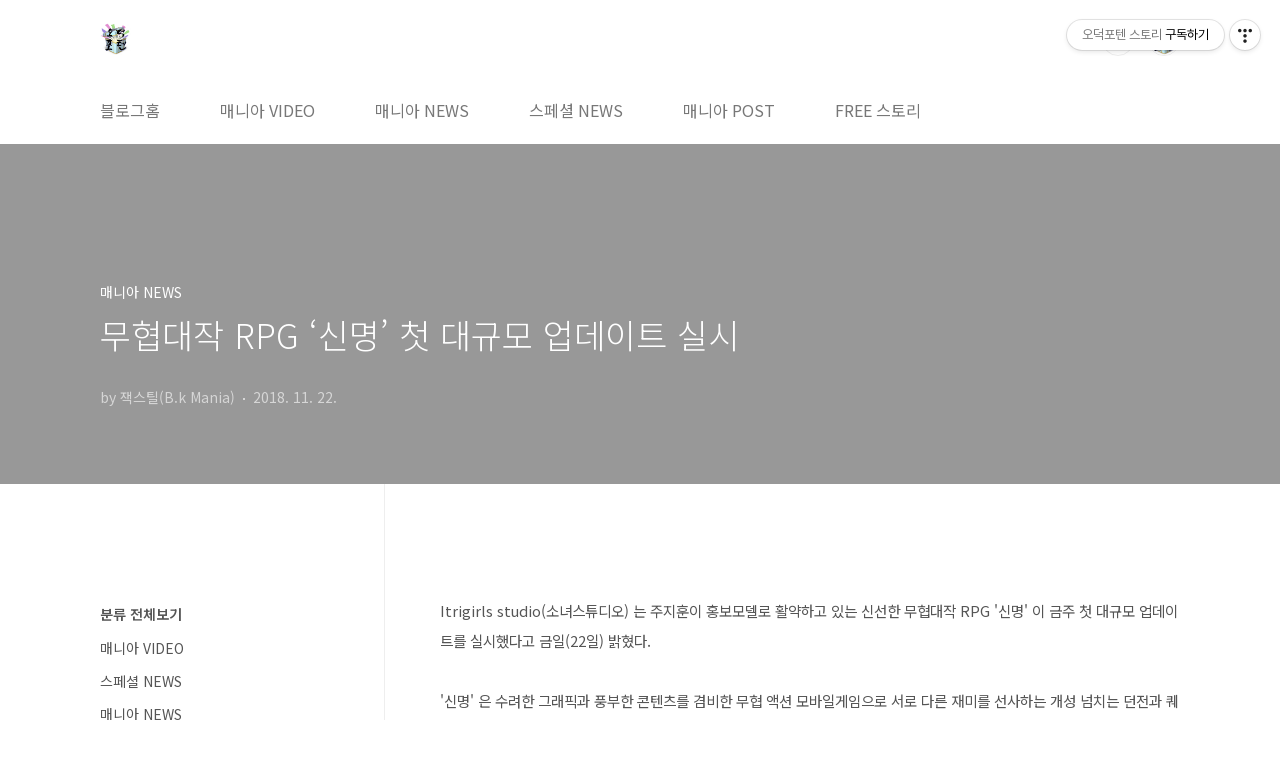

--- FILE ---
content_type: text/html;charset=UTF-8
request_url: https://kbk518.tistory.com/2833
body_size: 48996
content:
<!doctype html>
<html lang="ko">
                                                                                <head>
                <script type="text/javascript">if (!window.T) { window.T = {} }
window.T.config = {"TOP_SSL_URL":"https://www.tistory.com","PREVIEW":false,"ROLE":"guest","PREV_PAGE":"","NEXT_PAGE":"","BLOG":{"id":1632384,"name":"kbk518","title":"오덕포텐 스토리","isDormancy":false,"nickName":"잭스틸(B.k Mania)","status":"open","profileStatus":"normal"},"NEED_COMMENT_LOGIN":false,"COMMENT_LOGIN_CONFIRM_MESSAGE":"","LOGIN_URL":"https://www.tistory.com/auth/login/?redirectUrl=https://kbk518.tistory.com/2833","DEFAULT_URL":"https://kbk518.tistory.com","USER":{"name":null,"homepage":null,"id":0,"profileImage":null},"SUBSCRIPTION":{"status":"none","isConnected":false,"isPending":false,"isWait":false,"isProcessing":false,"isNone":true},"IS_LOGIN":false,"HAS_BLOG":false,"IS_SUPPORT":false,"IS_SCRAPABLE":false,"TOP_URL":"http://www.tistory.com","JOIN_URL":"https://www.tistory.com/member/join","PHASE":"prod","ROLE_GROUP":"visitor"};
window.T.entryInfo = {"entryId":2833,"isAuthor":false,"categoryId":125982,"categoryLabel":"매니아 NEWS"};
window.appInfo = {"domain":"tistory.com","topUrl":"https://www.tistory.com","loginUrl":"https://www.tistory.com/auth/login","logoutUrl":"https://www.tistory.com/auth/logout"};
window.initData = {};

window.TistoryBlog = {
    basePath: "",
    url: "https://kbk518.tistory.com",
    tistoryUrl: "https://kbk518.tistory.com",
    manageUrl: "https://kbk518.tistory.com/manage",
    token: "2E0vV+0vaGOqz2r4ftu3IF2OASzVKBbmp8CK055PQYh77lweSBpDriUSqkGGGTKH"
};
var servicePath = "";
var blogURL = "";</script>

                
                
                
                        <!-- BusinessLicenseInfo - START -->
        
            <link href="https://tistory1.daumcdn.net/tistory_admin/userblog/userblog-7e0ff364db2dca01461081915f9748e9916c532a/static/plugin/BusinessLicenseInfo/style.css" rel="stylesheet" type="text/css"/>

            <script>function switchFold(entryId) {
    var businessLayer = document.getElementById("businessInfoLayer_" + entryId);

    if (businessLayer) {
        if (businessLayer.className.indexOf("unfold_license") > 0) {
            businessLayer.className = "business_license_layer";
        } else {
            businessLayer.className = "business_license_layer unfold_license";
        }
    }
}
</script>

        
        <!-- BusinessLicenseInfo - END -->
        <!-- DaumShow - START -->
        <style type="text/css">#daumSearchBox {
    height: 21px;
    background-image: url(//i1.daumcdn.net/imgsrc.search/search_all/show/tistory/plugin/bg_search2_2.gif);
    margin: 5px auto;
    padding: 0;
}

#daumSearchBox input {
    background: none;
    margin: 0;
    padding: 0;
    border: 0;
}

#daumSearchBox #daumLogo {
    width: 34px;
    height: 21px;
    float: left;
    margin-right: 5px;
    background-image: url(//i1.daumcdn.net/img-media/tistory/img/bg_search1_2_2010ci.gif);
}

#daumSearchBox #show_q {
    background-color: transparent;
    border: none;
    font: 12px Gulim, Sans-serif;
    color: #555;
    margin-top: 4px;
    margin-right: 15px;
    float: left;
}

#daumSearchBox #show_btn {
    background-image: url(//i1.daumcdn.net/imgsrc.search/search_all/show/tistory/plugin/bt_search_2.gif);
    width: 37px;
    height: 21px;
    float: left;
    margin: 0;
    cursor: pointer;
    text-indent: -1000em;
}
</style>

        <!-- DaumShow - END -->

        <!-- GoogleAnalytics - START -->
        <script src="https://www.googletagmanager.com/gtag/js?id=UA-71377928-1" async="async"></script>
<script>window.dataLayer = window.dataLayer || [];
function gtag(){dataLayer.push(arguments);}
gtag('js', new Date());
gtag('config','UA-71377928-1', {
    cookie_domain: 'auto',
    cookie_flags: 'max-age=0;domain=.tistory.com',
    cookie_expires: 7 * 24 * 60 * 60 // 7 days, in seconds
});</script>

        <!-- GoogleAnalytics - END -->

<!-- PreventCopyContents - START -->
<meta content="no" http-equiv="imagetoolbar"/>

<!-- PreventCopyContents - END -->

<!-- System - START -->
<script src="//pagead2.googlesyndication.com/pagead/js/adsbygoogle.js" async="async" data-ad-host="ca-host-pub-9691043933427338" data-ad-client="ca-pub-4468162623091165"></script>
<!-- System - END -->

        <!-- GoogleSearchConsole - START -->
        
<!-- BEGIN GOOGLE_SITE_VERIFICATION -->
<meta name="google-site-verification" content="QAkavELLH7TVS9JP0ycMmMofF1Xj6uVuNStSDUnfVTA"/>
<!-- END GOOGLE_SITE_VERIFICATION -->

        <!-- GoogleSearchConsole - END -->

        <!-- TistoryProfileLayer - START -->
        <link href="https://tistory1.daumcdn.net/tistory_admin/userblog/userblog-7e0ff364db2dca01461081915f9748e9916c532a/static/plugin/TistoryProfileLayer/style.css" rel="stylesheet" type="text/css"/>
<script type="text/javascript" src="https://tistory1.daumcdn.net/tistory_admin/userblog/userblog-7e0ff364db2dca01461081915f9748e9916c532a/static/plugin/TistoryProfileLayer/script.js"></script>

        <!-- TistoryProfileLayer - END -->

                
                <meta http-equiv="X-UA-Compatible" content="IE=Edge">
<meta name="format-detection" content="telephone=no">
<script src="//t1.daumcdn.net/tistory_admin/lib/jquery/jquery-3.5.1.min.js" integrity="sha256-9/aliU8dGd2tb6OSsuzixeV4y/faTqgFtohetphbbj0=" crossorigin="anonymous"></script>
<script type="text/javascript" src="//t1.daumcdn.net/tiara/js/v1/tiara-1.2.0.min.js"></script><meta name="referrer" content="always"/>
<meta name="google-adsense-platform-account" content="ca-host-pub-9691043933427338"/>
<meta name="google-adsense-platform-domain" content="tistory.com"/>
<meta name="google-adsense-account" content="ca-pub-4468162623091165"/>
<meta name="description" content="Itrigirls studio(소녀스튜디오) 는 주지훈이 홍보모델로 활약하고 있는 신선한 무협대작 RPG '신명' 이 금주 첫 대규모 업데이트를 실시했다고 금일(22일) 밝혔다. '신명' 은 수려한 그래픽과 풍부한 콘텐츠를 겸비한 무협 액션 모바일게임으로 서로 다른 재미를 선사하는 개성 넘치는 던전과 퀘스트를 통해 캐릭터를 육성할 수 있으며 다양한 탈 것, 펫, 파트너, 날개 등으로 유저의 수집욕과 육성욕구를 채워주는 무협 액션 RPG 게임이다. 이번 대규모 업데이트를 통해 신규 콘텐츠 ‘서버 무제성전’ 과 ‘장비각성’, ‘인장시스템’ 및 5차, 6차 전직을 선보인다. 또한, 유저들의 소리에 귀 기울여 일부 기능과 콘텐츠의 편의성을 개선하였다. 새로 업데이트된 전직 시스템을 통해서 유저는 일정 레벨이 된.."/>
<meta property="og:type" content="article"/>
<meta property="og:url" content="https://kbk518.tistory.com/2833"/>
<meta property="og.article.author" content="잭스틸(B.k Mania)"/>
<meta property="og:site_name" content="오덕포텐 스토리"/>
<meta property="og:title" content="무협대작 RPG ‘신명’ 첫 대규모 업데이트 실시"/>
<meta name="by" content="잭스틸(B.k Mania)"/>
<meta property="og:description" content="Itrigirls studio(소녀스튜디오) 는 주지훈이 홍보모델로 활약하고 있는 신선한 무협대작 RPG '신명' 이 금주 첫 대규모 업데이트를 실시했다고 금일(22일) 밝혔다. '신명' 은 수려한 그래픽과 풍부한 콘텐츠를 겸비한 무협 액션 모바일게임으로 서로 다른 재미를 선사하는 개성 넘치는 던전과 퀘스트를 통해 캐릭터를 육성할 수 있으며 다양한 탈 것, 펫, 파트너, 날개 등으로 유저의 수집욕과 육성욕구를 채워주는 무협 액션 RPG 게임이다. 이번 대규모 업데이트를 통해 신규 콘텐츠 ‘서버 무제성전’ 과 ‘장비각성’, ‘인장시스템’ 및 5차, 6차 전직을 선보인다. 또한, 유저들의 소리에 귀 기울여 일부 기능과 콘텐츠의 편의성을 개선하였다. 새로 업데이트된 전직 시스템을 통해서 유저는 일정 레벨이 된.."/>
<meta property="og:image" content="https://img1.daumcdn.net/thumb/R800x0/?scode=mtistory2&fname=https%3A%2F%2Ft1.daumcdn.net%2Fcfile%2Ftistory%2F99C5D7335BF6492120"/>
<meta property="article:section" content="'게임'"/>
<meta name="twitter:card" content="summary_large_image"/>
<meta name="twitter:site" content="@TISTORY"/>
<meta name="twitter:title" content="무협대작 RPG ‘신명’ 첫 대규모 업데이트 실시"/>
<meta name="twitter:description" content="Itrigirls studio(소녀스튜디오) 는 주지훈이 홍보모델로 활약하고 있는 신선한 무협대작 RPG '신명' 이 금주 첫 대규모 업데이트를 실시했다고 금일(22일) 밝혔다. '신명' 은 수려한 그래픽과 풍부한 콘텐츠를 겸비한 무협 액션 모바일게임으로 서로 다른 재미를 선사하는 개성 넘치는 던전과 퀘스트를 통해 캐릭터를 육성할 수 있으며 다양한 탈 것, 펫, 파트너, 날개 등으로 유저의 수집욕과 육성욕구를 채워주는 무협 액션 RPG 게임이다. 이번 대규모 업데이트를 통해 신규 콘텐츠 ‘서버 무제성전’ 과 ‘장비각성’, ‘인장시스템’ 및 5차, 6차 전직을 선보인다. 또한, 유저들의 소리에 귀 기울여 일부 기능과 콘텐츠의 편의성을 개선하였다. 새로 업데이트된 전직 시스템을 통해서 유저는 일정 레벨이 된.."/>
<meta property="twitter:image" content="https://img1.daumcdn.net/thumb/R800x0/?scode=mtistory2&fname=https%3A%2F%2Ft1.daumcdn.net%2Fcfile%2Ftistory%2F99C5D7335BF6492120"/>
<meta content="https://kbk518.tistory.com/2833" property="dg:plink" content="https://kbk518.tistory.com/2833"/>
<meta name="plink"/>
<meta name="title" content="무협대작 RPG ‘신명’ 첫 대규모 업데이트 실시"/>
<meta name="article:media_name" content="오덕포텐 스토리"/>
<meta property="article:mobile_url" content="https://kbk518.tistory.com/m/2833"/>
<meta property="article:pc_url" content="https://kbk518.tistory.com/2833"/>
<meta property="article:mobile_view_url" content="https://kbk518.tistory.com/m/2833"/>
<meta property="article:pc_view_url" content="https://kbk518.tistory.com/2833"/>
<meta property="article:talk_channel_view_url" content="https://kbk518.tistory.com/m/2833"/>
<meta property="article:pc_service_home" content="https://www.tistory.com"/>
<meta property="article:mobile_service_home" content="https://www.tistory.com/m"/>
<meta property="article:txid" content="1632384_2833"/>
<meta property="article:published_time" content="2018-11-22T15:19:10+09:00"/>
<meta property="og:regDate" content="20181122031910"/>
<meta property="article:modified_time" content="2018-11-22T15:19:10+09:00"/>
<script type="module" src="https://tistory1.daumcdn.net/tistory_admin/userblog/userblog-7e0ff364db2dca01461081915f9748e9916c532a/static/pc/dist/index.js" defer=""></script>
<script type="text/javascript" src="https://tistory1.daumcdn.net/tistory_admin/userblog/userblog-7e0ff364db2dca01461081915f9748e9916c532a/static/pc/dist/index-legacy.js" defer="" nomodule="true"></script>
<script type="text/javascript" src="https://tistory1.daumcdn.net/tistory_admin/userblog/userblog-7e0ff364db2dca01461081915f9748e9916c532a/static/pc/dist/polyfills-legacy.js" defer="" nomodule="true"></script>
<link rel="icon" sizes="any" href="https://t1.daumcdn.net/tistory_admin/favicon/tistory_favicon_32x32.ico"/>
<link rel="icon" type="image/svg+xml" href="https://t1.daumcdn.net/tistory_admin/top_v2/bi-tistory-favicon.svg"/>
<link rel="apple-touch-icon" href="https://t1.daumcdn.net/tistory_admin/top_v2/tistory-apple-touch-favicon.png"/>
<link rel="stylesheet" type="text/css" href="https://t1.daumcdn.net/tistory_admin/www/style/font.css"/>
<link rel="stylesheet" type="text/css" href="https://tistory1.daumcdn.net/tistory_admin/userblog/userblog-7e0ff364db2dca01461081915f9748e9916c532a/static/style/content.css"/>
<link rel="stylesheet" type="text/css" href="https://tistory1.daumcdn.net/tistory_admin/userblog/userblog-7e0ff364db2dca01461081915f9748e9916c532a/static/pc/dist/index.css"/>
<link rel="stylesheet" type="text/css" href="https://tistory1.daumcdn.net/tistory_admin/userblog/userblog-7e0ff364db2dca01461081915f9748e9916c532a/static/style/uselessPMargin.css"/>
<script type="text/javascript">(function() {
    var tjQuery = jQuery.noConflict(true);
    window.tjQuery = tjQuery;
    window.orgjQuery = window.jQuery; window.jQuery = tjQuery;
    window.jQuery = window.orgjQuery; delete window.orgjQuery;
})()</script>
<script type="text/javascript" src="https://tistory1.daumcdn.net/tistory_admin/userblog/userblog-7e0ff364db2dca01461081915f9748e9916c532a/static/script/base.js"></script>
<script type="text/javascript" src="//developers.kakao.com/sdk/js/kakao.min.js"></script>

                
<meta name="naver-site-verification" content="cd021682cb07558f3c7cf1a98cad7632ddafaa86" />
<meta charset="UTF-8">
<meta name="viewport" content="user-scalable=no, initial-scale=1.0, maximum-scale=1.0, minimum-scale=1.0, width=device-width">
<title>무협대작 RPG &lsquo;신명&rsquo; 첫 대규모 업데이트 실시</title>
<link rel="stylesheet" href="https://tistory1.daumcdn.net/tistory/1632384/skin/style.css?_version_=1673151172">
<script src="//t1.daumcdn.net/tistory_admin/lib/jquery/jquery-1.12.4.min.js"></script>
<style type="text/css">

.entry-content a, .post-header h1 em, .comments h2 .count {color:#04beb8}
.comment-form .submit button:hover, .comment-form .submit button:focus {background-color:#04beb8}











</style>

                
                
                <style type="text/css">.another_category {
    border: 1px solid #E5E5E5;
    padding: 10px 10px 5px;
    margin: 10px 0;
    clear: both;
}

.another_category h4 {
    font-size: 12px !important;
    margin: 0 !important;
    border-bottom: 1px solid #E5E5E5 !important;
    padding: 2px 0 6px !important;
}

.another_category h4 a {
    font-weight: bold !important;
}

.another_category table {
    table-layout: fixed;
    border-collapse: collapse;
    width: 100% !important;
    margin-top: 10px !important;
}

* html .another_category table {
    width: auto !important;
}

*:first-child + html .another_category table {
    width: auto !important;
}

.another_category th, .another_category td {
    padding: 0 0 4px !important;
}

.another_category th {
    text-align: left;
    font-size: 12px !important;
    font-weight: normal;
    word-break: break-all;
    overflow: hidden;
    line-height: 1.5;
}

.another_category td {
    text-align: right;
    width: 80px;
    font-size: 11px;
}

.another_category th a {
    font-weight: normal;
    text-decoration: none;
    border: none !important;
}

.another_category th a.current {
    font-weight: bold;
    text-decoration: none !important;
    border-bottom: 1px solid !important;
}

.another_category th span {
    font-weight: normal;
    text-decoration: none;
    font: 10px Tahoma, Sans-serif;
    border: none !important;
}

.another_category_color_gray, .another_category_color_gray h4 {
    border-color: #E5E5E5 !important;
}

.another_category_color_gray * {
    color: #909090 !important;
}

.another_category_color_gray th a.current {
    border-color: #909090 !important;
}

.another_category_color_gray h4, .another_category_color_gray h4 a {
    color: #737373 !important;
}

.another_category_color_red, .another_category_color_red h4 {
    border-color: #F6D4D3 !important;
}

.another_category_color_red * {
    color: #E86869 !important;
}

.another_category_color_red th a.current {
    border-color: #E86869 !important;
}

.another_category_color_red h4, .another_category_color_red h4 a {
    color: #ED0908 !important;
}

.another_category_color_green, .another_category_color_green h4 {
    border-color: #CCE7C8 !important;
}

.another_category_color_green * {
    color: #64C05B !important;
}

.another_category_color_green th a.current {
    border-color: #64C05B !important;
}

.another_category_color_green h4, .another_category_color_green h4 a {
    color: #3EA731 !important;
}

.another_category_color_blue, .another_category_color_blue h4 {
    border-color: #C8DAF2 !important;
}

.another_category_color_blue * {
    color: #477FD6 !important;
}

.another_category_color_blue th a.current {
    border-color: #477FD6 !important;
}

.another_category_color_blue h4, .another_category_color_blue h4 a {
    color: #1960CA !important;
}

.another_category_color_violet, .another_category_color_violet h4 {
    border-color: #E1CEEC !important;
}

.another_category_color_violet * {
    color: #9D64C5 !important;
}

.another_category_color_violet th a.current {
    border-color: #9D64C5 !important;
}

.another_category_color_violet h4, .another_category_color_violet h4 a {
    color: #7E2CB5 !important;
}
</style>

                
                <link rel="stylesheet" type="text/css" href="https://tistory1.daumcdn.net/tistory_admin/userblog/userblog-7e0ff364db2dca01461081915f9748e9916c532a/static/style/revenue.css"/>
<link rel="canonical" href="https://kbk518.tistory.com/2833"/>

<!-- BEGIN STRUCTURED_DATA -->
<script type="application/ld+json">
    {"@context":"http://schema.org","@type":"BlogPosting","mainEntityOfPage":{"@id":"https://kbk518.tistory.com/2833","name":null},"url":"https://kbk518.tistory.com/2833","headline":"무협대작 RPG &lsquo;신명&rsquo; 첫 대규모 업데이트 실시","description":"Itrigirls studio(소녀스튜디오) 는 주지훈이 홍보모델로 활약하고 있는 신선한 무협대작 RPG '신명' 이 금주 첫 대규모 업데이트를 실시했다고 금일(22일) 밝혔다. '신명' 은 수려한 그래픽과 풍부한 콘텐츠를 겸비한 무협 액션 모바일게임으로 서로 다른 재미를 선사하는 개성 넘치는 던전과 퀘스트를 통해 캐릭터를 육성할 수 있으며 다양한 탈 것, 펫, 파트너, 날개 등으로 유저의 수집욕과 육성욕구를 채워주는 무협 액션 RPG 게임이다. 이번 대규모 업데이트를 통해 신규 콘텐츠 &lsquo;서버 무제성전&rsquo; 과 &lsquo;장비각성&rsquo;, &lsquo;인장시스템&rsquo; 및 5차, 6차 전직을 선보인다. 또한, 유저들의 소리에 귀 기울여 일부 기능과 콘텐츠의 편의성을 개선하였다. 새로 업데이트된 전직 시스템을 통해서 유저는 일정 레벨이 된..","author":{"@type":"Person","name":"잭스틸(B.k Mania)","logo":null},"image":{"@type":"ImageObject","url":"https://img1.daumcdn.net/thumb/R800x0/?scode=mtistory2&fname=https%3A%2F%2Ft1.daumcdn.net%2Fcfile%2Ftistory%2F99C5D7335BF6492120","width":"800px","height":"800px"},"datePublished":"2018-11-22T15:19:10+09:00","dateModified":"2018-11-22T15:19:10+09:00","publisher":{"@type":"Organization","name":"TISTORY","logo":{"@type":"ImageObject","url":"https://t1.daumcdn.net/tistory_admin/static/images/openGraph/opengraph.png","width":"800px","height":"800px"}}}
</script>
<!-- END STRUCTURED_DATA -->
<link rel="stylesheet" type="text/css" href="https://tistory1.daumcdn.net/tistory_admin/userblog/userblog-7e0ff364db2dca01461081915f9748e9916c532a/static/style/dialog.css"/>
<link rel="stylesheet" type="text/css" href="//t1.daumcdn.net/tistory_admin/www/style/top/font.css"/>
<link rel="stylesheet" type="text/css" href="https://tistory1.daumcdn.net/tistory_admin/userblog/userblog-7e0ff364db2dca01461081915f9748e9916c532a/static/style/postBtn.css"/>
<link rel="stylesheet" type="text/css" href="https://tistory1.daumcdn.net/tistory_admin/userblog/userblog-7e0ff364db2dca01461081915f9748e9916c532a/static/style/tistory.css"/>
<script type="text/javascript" src="https://tistory1.daumcdn.net/tistory_admin/userblog/userblog-7e0ff364db2dca01461081915f9748e9916c532a/static/script/common.js"></script>

                
                </head>
                                                <body id="tt-body-page" class="layout-aside-left paging-number">
                
                
                

<div id="acc-nav">
	<a href="#content">본문 바로가기</a>
</div>
<div id="wrap">
	<header id="header">
		<div class="inner">
			<h1>
				<a href="https://kbk518.tistory.com/">
					
						<img src="https://tistory1.daumcdn.net/tistory/1632384/skinSetting/e66b681d994b4785a451657b8f57da6b" alt="오덕포텐 스토리">
					
					
				</a>
			</h1>
			<div class="util">
				<div class="search">
					
						<label for="search" class="screen_out">블로그 내 검색</label>
						<input id="search" type="text" name="search" value="" placeholder="검색내용을 입력하세요." onkeypress="if (event.keyCode == 13) { try {
    window.location.href = '/search' + '/' + looseURIEncode(document.getElementsByName('search')[0].value);
    document.getElementsByName('search')[0].value = '';
    return false;
} catch (e) {} }">
						<button type="submit" onclick="try {
    window.location.href = '/search' + '/' + looseURIEncode(document.getElementsByName('search')[0].value);
    document.getElementsByName('search')[0].value = '';
    return false;
} catch (e) {}">검색</button>
					
				</div>
				<div class="profile">
					<button type="button"><img alt="블로그 이미지" src="https://tistory1.daumcdn.net/tistory/1632384/attach/2c4a9422fabb411594af9acd4cd9acc6"/></button>
					<nav>
						<ul>
							<li><a href="https://kbk518.tistory.com/manage">관리</a></li>
							<li><a href="https://kbk518.tistory.com/manage/entry/post ">글쓰기</a></li>
							<li class="login"><a href="#">로그인</a></li>
							<li class="logout"><a href="#">로그아웃</a></li>
						</ul>
					</nav>
				</div>
				<button type="button" class="menu"><span>메뉴</span></button>
			</div>
			<nav id="gnb">
				<ul>
  <li class="t_menu_home first"><a href="/" target="">블로그홈</a></li>
  <li class="t_menu_category"><a href="/category/%EB%A7%A4%EB%8B%88%EC%95%84%20VIDEO" target="">매니아 VIDEO</a></li>
  <li class="t_menu_category"><a href="/category/%EB%A7%A4%EB%8B%88%EC%95%84%20NEWS" target="">매니아 NEWS</a></li>
  <li class="t_menu_category"><a href="/category/%EC%8A%A4%ED%8E%98%EC%85%9C%20NEWS" target="">스페셜 NEWS</a></li>
  <li class="t_menu_category"><a href="/category/%EB%A7%A4%EB%8B%88%EC%95%84%20POST" target="">매니아 POST</a></li>
  <li class="t_menu_category last"><a href="/category/FREE%20%EC%8A%A4%ED%86%A0%EB%A6%AC" target="">FREE 스토리</a></li>
</ul>
			</nav>
		</div>
	</header>
	<section id="container">
		
			<div class="main-slider">
				<ul>
					<li style="background-image: url(https://tistory1.daumcdn.net/tistory/1632384/skinSetting/f3d08fb249444ac18e3acd803411b696);">
						
						
							<span class="inner">
								<span class="box">
									
								</span>
							</span>
						
					</li>
					
					
				</ul>
			</div>
		
		<div class="content-wrap">
			<article id="content">
				

				

				

				

				

				

				<div class="inner">
					            
                

		

		
			<div class="post-cover" style="background-image:url(https://t1.daumcdn.net/cfile/tistory/99C5D7335BF6492120)">
				<div class="inner">
					<span class="category">매니아 NEWS</span>
					<h1>무협대작 RPG &lsquo;신명&rsquo; 첫 대규모 업데이트 실시</h1>
					<span class="meta">
						<span class="author">by 잭스틸(B.k Mania)</span>
						<span class="date">2018. 11. 22.</span>
						
					</span>
				</div>
			</div>

			<div class="entry-content">
				
                    <!-- System - START -->
        <div class="revenue_unit_wrap">
  <div class="revenue_unit_item adsense responsive">
    <div class="revenue_unit_info">반응형</div>
    <script src="//pagead2.googlesyndication.com/pagead/js/adsbygoogle.js" async="async"></script>
    <ins class="adsbygoogle" style="display: block;" data-ad-host="ca-host-pub-9691043933427338" data-ad-client="ca-pub-4468162623091165" data-ad-format="auto"></ins>
    <script>(adsbygoogle = window.adsbygoogle || []).push({});</script>
  </div>
</div>
        <!-- System - END -->

            <div class="tt_article_useless_p_margin contents_style"><p><span style="font-size: 11pt;"></span><span style="font-size: 14.6667px;">Itrigirls studio(소녀스튜디오) 는 주지훈이 홍보모델로 활약하고 있는 신선한 무협대작 RPG '신명' 이 금주 첫 대규모 업데이트를 실시했다고 금일(22일) 밝혔다.</span></p><p><span style="font-size: 14.6667px;"><br /></span></p><p><span style="font-size: 14.6667px;">'신명' 은 수려한 그래픽과 풍부한 콘텐츠를 겸비한 무협 액션 모바일게임으로 서로 다른 재미를 선사하는 개성 넘치는 던전과 퀘스트를 통해 캐릭터를 육성할 수 있으며 다양한 탈 것, 펫, 파트너, 날개 등으로 유저의 수집욕과 육성욕구를 채워주는 무협 액션 RPG 게임이다.</span></p><p><span style="font-size: 14.6667px;"><br /></span></p><p><span style="font-size: 14.6667px;">이번 대규모 업데이트를 통해 신규 콘텐츠 ‘서버 무제성전’ 과 ‘장비각성’, ‘인장시스템’ 및 5차, 6차 전직을 선보인다. 또한, 유저들의 소리에 귀 기울여 일부 기능과 콘텐츠의 편의성을 개선하였다.&nbsp;</span></p><p><span style="font-size: 14.6667px;"><br /></span></p><p style="text-align: center; clear: none; float: none;"><a href="https://youtu.be/-E6Txolh-Ds" target="_blank" class="tx-link"><span class="imageblock" style="display: inline-block; width: 533px;  height: auto; max-width: 100%;"><img src="https://t1.daumcdn.net/cfile/tistory/99C5D7335BF6492120" style="" srcset="https://img1.daumcdn.net/thumb/R1280x0/?scode=mtistory2&fname=https%3A%2F%2Ft1.daumcdn.net%2Fcfile%2Ftistory%2F99C5D7335BF6492120" width="533" height="300" filename="7.jpg" filemime="image/jpeg"/></span></a></p><p style="text-align: center;"><span style="font-size: 14.6667px;"><br /></span></p><p><span style="font-size: 14.6667px;"><br /></span></p><p><span style="font-size: 14.6667px;">새로 업데이트된 전직 시스템을 통해서 유저는 일정 레벨이 된 후 ‘환생임무’를 진행 할 수 있게 됐으며, 더욱 화려하고 강력한 장비를 획득하여 전투력 상승에 힘을 실을 수 있게 된다. ‘장비각성’ 과 ‘인장 시스템’ 은 해당 던전을 통해 아이템획득 및 강화를 진행하며 스텟을 올릴 수 있다.</span></p><p><span style="font-size: 14.6667px;"><br /></span></p><p><span style="font-size: 14.6667px;">‘서버 무제성전’ 은 각 서버의 최상위 길드가 참여하는 콘텐츠로 ‘위성쟁탈전’, ‘용주쟁탈’ 등을 통해 풍부한 보상이 주어지는 한편 전속 무기스킨과 전속칭호를 받을 수 있는 유일한 기회이기 때문에 많은 유저들의 참여가 기대된다.</span></p><p><span style="font-size: 14.6667px;"><br /></span></p><p><span style="font-size: 14.6667px;">'신명' 은 대규모 업데이트 이후 많은 보상을 획득할 수 있는 이벤트를 한 가득 준비하고 있으며, 보다 상세한 내용은 신명 공식 카페 (<b><span style="color: rgb(0, 85, 255);"></span><a href="https://cafe.naver.com/junhai2018" target="_blank" class="tx-link"><span style="color: rgb(0, 85, 255);">https://cafe.naver.com/junhai2018</span></a></b>) 를 통해 확인 할 수 있다.</span></p><p><span style="font-size: 14.6667px;"><br /></span></p><p><span style="font-size: 14.6667px;"><p style="text-align: center;"><a href="https://youtu.be/-E6Txolh-Ds" target="_blank" class="tx-link"><span class="imageblock" style="display: inline-block; width: 580px;  height: auto; max-width: 100%;"><img src="https://t1.daumcdn.net/cfile/tistory/99D308365BF64A0226" style="max-width: 100%; height: auto;" srcset="https://img1.daumcdn.net/thumb/R1280x0/?scode=mtistory2&fname=https%3A%2F%2Ft1.daumcdn.net%2Fcfile%2Ftistory%2F99D308365BF64A0226" width="580" height="187" filename="Bk 유튜브.jpg" filemime="image/jpeg"/></span></a></p><p style="text-align: center;"><b><br /></b></p><p style="text-align: center;"><b><span style="font-size: 18pt;">취재 및 포스팅 문의 (kbk518@naver.com)</span></b></p><p style="text-align: center;"><br /></p><p style="text-align: center;"><br /></p><p style="text-align: center;"><iframe src="https://www.youtube.com/embed/-E6Txolh-Ds" width="560" height="315" allow="accelerometer; autoplay; encrypted-media; gyroscope; picture-in-picture" frameborder="" allowfullscreen="true"></iframe></p><p style="text-align: center;"><br /></p></span></p></div>
                    <!-- System - START -->
        <div class="revenue_unit_wrap">
  <div class="revenue_unit_item adsense responsive">
    <div class="revenue_unit_info">반응형</div>
    <script src="//pagead2.googlesyndication.com/pagead/js/adsbygoogle.js" async="async"></script>
    <ins class="adsbygoogle" style="display: block;" data-ad-host="ca-host-pub-9691043933427338" data-ad-client="ca-pub-4468162623091165" data-ad-format="auto"></ins>
    <script>(adsbygoogle = window.adsbygoogle || []).push({});</script>
  </div>
</div>
        <!-- System - END -->

<script onerror="changeAdsenseToNaverAd()" async src="https://pagead2.googlesyndication.com/pagead/js/adsbygoogle.js?client=ca-pub-9527582522912841" crossorigin="anonymous"></script>
<!-- inventory -->
<ins class="adsbygoogle" style="margin:50px 0; display:block;" data-ad-client="ca-pub-9527582522912841" data-ad-slot="4947159016" data-ad-format="auto" data-full-width-responsive="true" data-ad-type="inventory" data-ad-adfit-unit="DAN-HCZEy0KQLPMGnGuC"></ins>

<script id="adsense_script">
     (adsbygoogle = window.adsbygoogle || []).push({});
</script>
<script>
    if(window.observeAdsenseUnfilledState !== undefined){ observeAdsenseUnfilledState(); }
</script>
<div data-tistory-react-app="NaverAd"></div>

                    <div class="container_postbtn #post_button_group">
  <div class="postbtn_like"><script>window.ReactionButtonType = 'reaction';
window.ReactionApiUrl = '//kbk518.tistory.com/reaction';
window.ReactionReqBody = {
    entryId: 2833
}</script>
<div class="wrap_btn" id="reaction-2833" data-tistory-react-app="Reaction"></div><div class="wrap_btn wrap_btn_share"><button type="button" class="btn_post sns_btn btn_share" aria-expanded="false" data-thumbnail-url="https://img1.daumcdn.net/thumb/R800x0/?scode=mtistory2&amp;fname=https%3A%2F%2Ft1.daumcdn.net%2Fcfile%2Ftistory%2F99C5D7335BF6492120" data-title="무협대작 RPG &amp;lsquo;신명&amp;rsquo; 첫 대규모 업데이트 실시" data-description="Itrigirls studio(소녀스튜디오) 는 주지훈이 홍보모델로 활약하고 있는 신선한 무협대작 RPG '신명' 이 금주 첫 대규모 업데이트를 실시했다고 금일(22일) 밝혔다. '신명' 은 수려한 그래픽과 풍부한 콘텐츠를 겸비한 무협 액션 모바일게임으로 서로 다른 재미를 선사하는 개성 넘치는 던전과 퀘스트를 통해 캐릭터를 육성할 수 있으며 다양한 탈 것, 펫, 파트너, 날개 등으로 유저의 수집욕과 육성욕구를 채워주는 무협 액션 RPG 게임이다. 이번 대규모 업데이트를 통해 신규 콘텐츠 ‘서버 무제성전’ 과 ‘장비각성’, ‘인장시스템’ 및 5차, 6차 전직을 선보인다. 또한, 유저들의 소리에 귀 기울여 일부 기능과 콘텐츠의 편의성을 개선하였다. 새로 업데이트된 전직 시스템을 통해서 유저는 일정 레벨이 된.." data-profile-image="https://tistory1.daumcdn.net/tistory/1632384/attach/2c4a9422fabb411594af9acd4cd9acc6" data-profile-name="잭스틸(B.k Mania)" data-pc-url="https://kbk518.tistory.com/2833" data-relative-pc-url="/2833" data-blog-title="오덕포텐 스토리"><span class="ico_postbtn ico_share">공유하기</span></button>
  <div class="layer_post" id="tistorySnsLayer"></div>
</div><div class="wrap_btn wrap_btn_etc" data-entry-id="2833" data-entry-visibility="public" data-category-visibility="public"><button type="button" class="btn_post btn_etc2" aria-expanded="false"><span class="ico_postbtn ico_etc">게시글 관리</span></button>
  <div class="layer_post" id="tistoryEtcLayer"></div>
</div></div>
<button type="button" class="btn_menu_toolbar btn_subscription #subscribe" data-blog-id="1632384" data-url="https://kbk518.tistory.com/2833" data-device="web_pc" data-tiara-action-name="구독 버튼_클릭"><em class="txt_state"></em><strong class="txt_tool_id">오덕포텐 스토리</strong><span class="img_common_tistory ico_check_type1"></span></button>  <div data-tistory-react-app="SupportButton"></div>
</div>

                    <!-- PostListinCategory - START -->
<div class="another_category another_category_color_gray">
  <h4>'<a href="/category/%EB%A7%A4%EB%8B%88%EC%95%84%20NEWS">매니아 NEWS</a>' 카테고리의 다른 글</h4>
  <table>
    <tr>
      <th><a href="/2836">ASUS, 그래픽카드 구매 시 배틀필드5 게임 번들 증정 프로모션 진행</a>&nbsp;&nbsp;<span>(0)</span></th>
      <td>2018.11.26</td>
    </tr>
    <tr>
      <th><a href="/2834">웹젠 ‘뮤 오리진2’, 어비스의 영지를 점령하라! ‘영지전’ 업데이트 사전예약</a>&nbsp;&nbsp;<span>(0)</span></th>
      <td>2018.11.23</td>
    </tr>
    <tr>
      <th><a href="/2832">팡스카이, 신작 MMORPG ‘바람의 저편’ 3대 마켓 정식 출시</a>&nbsp;&nbsp;<span>(0)</span></th>
      <td>2018.11.22</td>
    </tr>
    <tr>
      <th><a href="/2831">모바일 턴제 RPG 에픽세븐, 신규 도전 콘텐츠 ‘폭주하는 키키라트’ 업데이트 실시</a>&nbsp;&nbsp;<span>(0)</span></th>
      <td>2018.11.22</td>
    </tr>
    <tr>
      <th><a href="/2830">비주얼샤워, 모바일 RPG ‘블루스톤2’ 정식 론칭</a>&nbsp;&nbsp;<span>(0)</span></th>
      <td>2018.11.22</td>
    </tr>
  </table>
</div>

<!-- PostListinCategory - END -->

			</div>

			

			
				<div class="related-articles">
					<h2>관련글</h2>
					<ul>
						
							<li>
								<a href="/2836?category=125982">
									<figure>
										
											<img src="//i1.daumcdn.net/thumb/C176x120/?fname=https%3A%2F%2Ft1.daumcdn.net%2Fcfile%2Ftistory%2F9906D94B5BFB4CB131" alt="">
										
									</figure>
									<span class="title">ASUS, 그래픽카드 구매 시 배틀필드5 게임 번들 증정 프로모션 진행</span>
								</a>
							</li>
						
							<li>
								<a href="/2834?category=125982">
									<figure>
										
											<img src="//i1.daumcdn.net/thumb/C176x120/?fname=https%3A%2F%2Ft1.daumcdn.net%2Fcfile%2Ftistory%2F9966F94E5BF7B36C30" alt="">
										
									</figure>
									<span class="title">웹젠 &lsquo;뮤 오리진2&rsquo;, 어비스의 영지를 점령하라! &lsquo;영지전&rsquo; 업데이트 사전예약</span>
								</a>
							</li>
						
							<li>
								<a href="/2832?category=125982">
									<figure>
										
											<img src="//i1.daumcdn.net/thumb/C176x120/?fname=https%3A%2F%2Ft1.daumcdn.net%2Fcfile%2Ftistory%2F993ED0395BF6470324" alt="">
										
									</figure>
									<span class="title">팡스카이, 신작 MMORPG &lsquo;바람의 저편&rsquo; 3대 마켓 정식 출시</span>
								</a>
							</li>
						
							<li>
								<a href="/2831?category=125982">
									<figure>
										
											<img src="//i1.daumcdn.net/thumb/C176x120/?fname=https%3A%2F%2Ft1.daumcdn.net%2Fcfile%2Ftistory%2F99E2044E5BF641FE13" alt="">
										
									</figure>
									<span class="title">모바일 턴제 RPG 에픽세븐, 신규 도전 콘텐츠 &lsquo;폭주하는 키키라트&rsquo; 업데이트 실시</span>
								</a>
							</li>
						
					</ul>
				</div>
			

			<div class="comments">
					<h2>댓글<span class="count"></span></h2>
					<div data-tistory-react-app="Namecard"></div>
			</div>
		

	
                
            

				</div>

				

				

				

				

			</article>
			<aside id="aside" class="sidebar">

					<div class="sidebar-1">
						            <div class="revenue_unit_wrap">
  <div class="revenue_unit_item adsense responsive">
    <div class="revenue_unit_info">반응형</div>
    <script src="//pagead2.googlesyndication.com/pagead/js/adsbygoogle.js" async="async"></script>
    <ins class="adsbygoogle" style="display: block;" data-ad-host="ca-host-pub-9691043933427338" data-ad-client="ca-pub-4468162623091165" data-ad-format="auto"></ins>
    <script>(adsbygoogle = window.adsbygoogle || []).push({});</script>
  </div>
</div>
								<!-- 카테고리 -->
								<nav class="category">
									<ul class="tt_category"><li class=""><a href="/category" class="link_tit"> 분류 전체보기 </a>
  <ul class="category_list"><li class=""><a href="/category/%EB%A7%A4%EB%8B%88%EC%95%84%20VIDEO" class="link_item"> 매니아 VIDEO </a></li>
<li class=""><a href="/category/%EC%8A%A4%ED%8E%98%EC%85%9C%20NEWS" class="link_item"> 스페셜 NEWS </a></li>
<li class=""><a href="/category/%EB%A7%A4%EB%8B%88%EC%95%84%20NEWS" class="link_item"> 매니아 NEWS </a></li>
<li class=""><a href="/category/%EB%A7%A4%EB%8B%88%EC%95%84%20POST" class="link_item"> 매니아 POST </a></li>
<li class=""><a href="/category/FREE%20%EC%8A%A4%ED%86%A0%EB%A6%AC" class="link_item"> FREE 스토리 </a></li>
</ul>
</li>
</ul>

								</nav>
							
					</div>
					<div class="sidebar-2">
						
								<!-- 공지사항 -->
								
									<div class="notice">
										<h2>공지사항</h2>
										<ul>
											
										</ul>
									</div>
								
							
								<!-- 최근글/인기글 -->
								<div class="post-list tab-ui">
									<div id="recent" class="tab-list">
										<h2>최근글</h2>
										<ul>
											
										</ul>
									</div>
									<div id="popular" class="tab-list">
										<h2>인기글</h2>
										<ul>
											
										</ul>
									</div>
								</div>
							
								<!-- 최근댓글 -->
								<div class="recent-comment">
									<h2>최근댓글</h2>
									<ul>
										
									</ul>
								</div>
							<div class="module module_plugin">        <!-- SB_Banner - START -->
        <script async src="https://pagead2.googlesyndication.com/pagead/js/adsbygoogle.js?client=ca-pub-4468162623091165"
     crossorigin="anonymous"></script>
<!-- 티스토리 사이드바3 -->
<ins class="adsbygoogle"
     style="display:block"
     data-ad-client="ca-pub-4468162623091165"
     data-ad-slot="5333312935"
     data-ad-format="auto"
     data-full-width-responsive="true"></ins>
<script>
     (adsbygoogle = window.adsbygoogle || []).push({});
</script>
        <!-- SB_Banner - END -->
</div>

								<!-- Facebook/Twitter -->
								<div class="social-list tab-ui">
									
										<div id="facebook" class="tab-list">
											<h2>Facebook</h2>
											<div id="fb-root"></div>
											<script>(function(d, s, id) {
												var js, fjs = d.getElementsByTagName(s)[0];
												if (d.getElementById(id)) return;
												js = d.createElement(s); js.id = id;
												js.src = 'https://connect.facebook.net/ko_KR/sdk.js#xfbml=1&version=v3.2';
												fjs.parentNode.insertBefore(js, fjs);
											}(document, 'script', 'facebook-jssdk'));</script>
											<div class="fb-page" data-href="https://www.facebook.com/o5dukpoten" data-tabs="timeline" data-width="230" data-height="400" data-small-header="true" data-adapt-container-width="true" data-hide-cover="true" data-show-facepile="false"></div>
										</div>
									
									
								</div>
							
						
								<!-- 태그 -->
								<div class="tags">
									<h2>태그</h2>
									
										<a href="/tag/%EC%BD%98%ED%85%90%EC%B8%A0">콘텐츠</a>
									
										<a href="/tag/%EC%8B%A0%EC%9E%91">신작</a>
									
										<a href="/tag/%EA%B3%B5%EC%8B%9D">공식</a>
									
										<a href="/tag/pc">pc</a>
									
										<a href="/tag/%EA%B8%B0%EC%97%85">기업</a>
									
										<a href="/tag/%EC%A0%95%EB%B3%B4">정보</a>
									
										<a href="/tag/%EC%84%9C%EB%B9%84%EC%8A%A4">서비스</a>
									
										<a href="/tag/%EC%98%81%EC%83%81">영상</a>
									
										<a href="/tag/%EC%BA%90%EB%A6%AD%ED%84%B0">캐릭터</a>
									
										<a href="/tag/%EB%AA%A8%EB%B0%94%EC%9D%BC">모바일</a>
									
										<a href="/tag/%EC%B9%B4%ED%8E%98">카페</a>
									
										<a href="/tag/%EC%BD%94%EC%8A%A4%ED%94%84%EB%A0%88">코스프레</a>
									
										<a href="/tag/%EB%AA%A8%EB%B0%94%EC%9D%BC%EA%B2%8C%EC%9E%84">모바일게임</a>
									
										<a href="/tag/%EB%8C%80%ED%91%9C">대표</a>
									
										<a href="/tag/%EC%9C%A0%EC%A0%80">유저</a>
									
										<a href="/tag/%EC%9B%B9%EC%A0%A0">웹젠</a>
									
										<a href="/tag/%EC%95%A1%EC%85%98">액션</a>
									
										<a href="/tag/%EA%B2%8C%EC%9E%84">게임</a>
									
										<a href="/tag/%EC%8B%9C%EC%A6%8C">시즌</a>
									
										<a href="/tag/%ED%95%9C%EA%B5%AD">한국</a>
									
										<a href="/tag/%EC%B6%9C%EC%8B%9C">출시</a>
									
										<a href="/tag/RPG">RPG</a>
									
										<a href="/tag/%EC%9D%B4%EB%B2%A4%ED%8A%B8">이벤트</a>
									
										<a href="/tag/%ED%99%88%ED%8E%98%EC%9D%B4%EC%A7%80">홈페이지</a>
									
										<a href="/tag/%EC%9D%B8%EA%B8%B0">인기</a>
									
										<a href="/tag/mmorpg">mmorpg</a>
									
										<a href="/tag/%EC%97%94%ED%84%B0%ED%85%8C%EC%9D%B8%EB%A8%BC%ED%8A%B8">엔터테인먼트</a>
									
										<a href="/tag/%EA%B8%80%EB%A1%9C%EB%B2%8C">글로벌</a>
									
										<a href="/tag/%EC%97%85%EB%8D%B0%EC%9D%B4%ED%8A%B8">업데이트</a>
									
										<a href="/tag/%EC%BD%94%EB%A6%AC%EC%95%84">코리아</a>
									
								</div>
							
								<!-- 전체 방문자 -->
								<div class="count">
									<h2>전체 방문자</h2>
									<p class="total"></p>
									<p>Today : </p>
									<p>Yesterday : </p>
								</div>
							
								<!-- 소셜 채널 -->
								<div class="social-channel">
									<ul>
										<li class="facebook"><a href="https://www.facebook.com/o5dukpoten">페이스북</a></li>
										<li class="instagram"><a href="https://www.instagram.com/otakupoten">인스타그램</a></li>
										
										<li class="youtube"><a href="https://www.youtube.com/c/BKManiatv?sub_confirmation=1">유투브</a></li>
									</ul>
								</div>
							<div class="module module_plugin">        <!-- SB_Banner - START -->
        <script async src="https://pagead2.googlesyndication.com/pagead/js/adsbygoogle.js?client=ca-pub-4468162623091165"
     crossorigin="anonymous"></script>
<!-- 티스토리 사이드바3 -->
<ins class="adsbygoogle"
     style="display:block"
     data-ad-client="ca-pub-4468162623091165"
     data-ad-slot="5333312935"
     data-ad-format="auto"
     data-full-width-responsive="true"></ins>
<script>
     (adsbygoogle = window.adsbygoogle || []).push({});
</script>
        <!-- SB_Banner - END -->
</div>

					</div>
				</aside>
		</div>
	</section>
	<hr>
	<footer id="footer">
		<div class="inner">
			<div class="order-menu">
				
					<a href="https://toon.at/donate/636577292654736925">오덕포텐 투네이션 링크</a>
				
				
					<a href="https://www.youtube.com/channel/UCSNyfpLTTBhpMLvtyYXcx_w/join">유튜브 멤버십 가입</a>
				
				
				
			</div>
			<a href="#" class="page-top">TOP</a>
			<p class="meta"></p>
			<p class="copyright"></p>
		</div>
	</footer>
</div>

<script src="https://tistory1.daumcdn.net/tistory/1632384/skin/images/script.js?_version_=1673151172"></script>
<div class="#menubar menu_toolbar ">
  <h2 class="screen_out">티스토리툴바</h2>
<div class="btn_tool btn_tool_type1" id="menubar_wrapper" data-tistory-react-app="Menubar"></div><div class="btn_tool"><button class="btn_menu_toolbar btn_subscription  #subscribe" data-blog-id="1632384" data-url="https://kbk518.tistory.com" data-device="web_pc"><strong class="txt_tool_id">오덕포텐 스토리</strong><em class="txt_state">구독하기</em><span class="img_common_tistory ico_check_type1"></span></button></div></div>
<div class="layer_tooltip">
  <div class="inner_layer_tooltip">
    <p class="desc_g"></p>
  </div>
</div>
<div id="editEntry" style="position:absolute;width:1px;height:1px;left:-100px;top:-100px"></div>


                        <!-- CallBack - START -->
        <script>                    (function () { 
                        var blogTitle = '오덕포텐 스토리';
                        
                        (function () {
    function isShortContents () {
        return window.getSelection().toString().length < 30;
    }
    function isCommentLink (elementID) {
        return elementID === 'commentLinkClipboardInput'
    }

    function copyWithSource (event) {
        if (isShortContents() || isCommentLink(event.target.id)) {
            return;
        }
        var range = window.getSelection().getRangeAt(0);
        var contents = range.cloneContents();
        var temp = document.createElement('div');

        temp.appendChild(contents);

        var url = document.location.href;
        var decodedUrl = decodeURI(url);
        var postfix = ' [' + blogTitle + ':티스토리]';

        event.clipboardData.setData('text/plain', temp.innerText + '\n출처: ' + decodedUrl + postfix);
        event.clipboardData.setData('text/html', '<pre data-ke-type="codeblock">' + temp.innerHTML + '</pre>' + '출처: <a href="' + url + '">' + decodedUrl + '</a>' + postfix);
        event.preventDefault();
    }

    document.addEventListener('copy', copyWithSource);
})()

                    })()</script>

        <!-- CallBack - END -->

<!-- DragSearchHandler - START -->
<script src="//search1.daumcdn.net/search/statics/common/js/g/search_dragselection.min.js"></script>

<!-- DragSearchHandler - END -->

        <!-- NaverAnalytics - START -->
        <script type="text/javascript" src="//wcs.naver.net/wcslog.js"></script>
<script type="text/javascript">if(!wcs_add) var wcs_add = {};
   wcs_add["wa"] = encodeURI("b5b437c02bd6c8");
   wcs_do();</script>

        <!-- NaverAnalytics - END -->

        <!-- PreventCopyContents - START -->
        <script type="text/javascript">document.oncontextmenu = new Function ('return false');
document.ondragstart = new Function ('return false');
document.onselectstart = new Function ('return false');
document.body.style.MozUserSelect = 'none';</script>
<script type="text/javascript" src="https://tistory1.daumcdn.net/tistory_admin/userblog/userblog-7e0ff364db2dca01461081915f9748e9916c532a/static/plugin/PreventCopyContents/script.js"></script>

        <!-- PreventCopyContents - END -->

<!-- RainbowLink - START -->
<script type="text/javascript" src="https://tistory1.daumcdn.net/tistory_admin/userblog/userblog-7e0ff364db2dca01461081915f9748e9916c532a/static/plugin/RainbowLink/script.js"></script>

<!-- RainbowLink - END -->

                
                <div style="margin:0; padding:0; border:none; background:none; float:none; clear:none; z-index:0"></div>
<script type="text/javascript" src="https://tistory1.daumcdn.net/tistory_admin/userblog/userblog-7e0ff364db2dca01461081915f9748e9916c532a/static/script/common.js"></script>
<script type="text/javascript">window.roosevelt_params_queue = window.roosevelt_params_queue || [{channel_id: 'dk', channel_label: '{tistory}'}]</script>
<script type="text/javascript" src="//t1.daumcdn.net/midas/rt/dk_bt/roosevelt_dk_bt.js" async="async"></script>

                
                <script>window.tiara = {"svcDomain":"user.tistory.com","section":"글뷰","trackPage":"글뷰_보기","page":"글뷰","key":"1632384-2833","customProps":{"userId":"0","blogId":"1632384","entryId":"2833","role":"guest","trackPage":"글뷰_보기","filterTarget":false},"entry":{"entryId":"2833","entryTitle":"무협대작 RPG ‘신명’ 첫 대규모 업데이트 실시","entryType":"POST","categoryName":"매니아 NEWS","categoryId":"125982","serviceCategoryName":"게임","serviceCategoryId":403,"author":"1220550","authorNickname":"잭스틸(B.k Mania)","blogNmae":"오덕포텐 스토리","image":"cfile7.uf@99C5D7335BF6492120A8C5.jpg","plink":"/2833","tags":["Itrigirls","RPG","Studio","그래픽","대규모","대작","모델","무제성전","무협","보상","서버","소녀","스튜디오","시스템","신명","업데이트","전직","주지훈","홍보"]},"kakaoAppKey":"3e6ddd834b023f24221217e370daed18","appUserId":"null","thirdProvideAgree":null}</script>
<script type="module" src="https://t1.daumcdn.net/tistory_admin/frontend/tiara/v1.0.6/index.js"></script>
<script src="https://t1.daumcdn.net/tistory_admin/frontend/tiara/v1.0.6/polyfills-legacy.js" nomodule="true" defer="true"></script>
<script src="https://t1.daumcdn.net/tistory_admin/frontend/tiara/v1.0.6/index-legacy.js" nomodule="true" defer="true"></script>

                </body>
</html>

--- FILE ---
content_type: text/html; charset=utf-8
request_url: https://www.google.com/recaptcha/api2/aframe
body_size: 264
content:
<!DOCTYPE HTML><html><head><meta http-equiv="content-type" content="text/html; charset=UTF-8"></head><body><script nonce="vKs1f9eO8yK40dTp6rfwng">/** Anti-fraud and anti-abuse applications only. See google.com/recaptcha */ try{var clients={'sodar':'https://pagead2.googlesyndication.com/pagead/sodar?'};window.addEventListener("message",function(a){try{if(a.source===window.parent){var b=JSON.parse(a.data);var c=clients[b['id']];if(c){var d=document.createElement('img');d.src=c+b['params']+'&rc='+(localStorage.getItem("rc::a")?sessionStorage.getItem("rc::b"):"");window.document.body.appendChild(d);sessionStorage.setItem("rc::e",parseInt(sessionStorage.getItem("rc::e")||0)+1);localStorage.setItem("rc::h",'1768551320886');}}}catch(b){}});window.parent.postMessage("_grecaptcha_ready", "*");}catch(b){}</script></body></html>